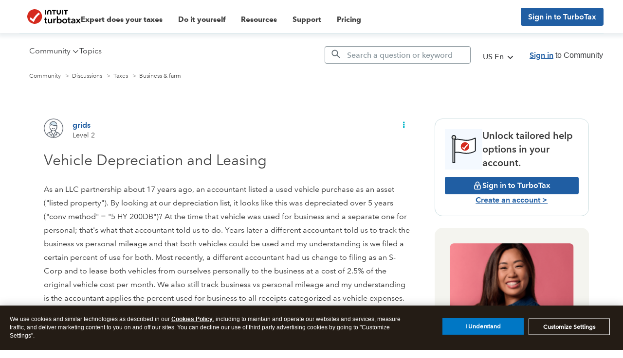

--- FILE ---
content_type: text/html; charset=utf-8
request_url: https://app.leadsrx.com/visitor.php?acctTag=hktywn83008&tz=0&ref=&u=https%3A%2F%2Fttlc.intuit.com%2Fcommunity%2Fbusiness-taxes%2Fdiscussion%2Fvehicle-depreciation-and-leasing%2F00%2F3363537%3Frelatedcontent%3D2765404&t=Vehicle%20Depreciation%20and%20Leasing&lc=null&anon=1&vin=null
body_size: 214
content:
{"visitorID":2251802544068209,"errCode":"ok","leadSuccesses":[],"hubs":[],"lastTouch":"direct"}

--- FILE ---
content_type: image/svg+xml
request_url: https://ttlc.intuit.com/community/s/html/assets/self-employed.svg
body_size: 2222
content:
<svg width="41" height="40" viewBox="0 0 41 40" fill="none" xmlns="http://www.w3.org/2000/svg">
<g clip-path="url(#clip0_31_603)">
<path fill-rule="evenodd" clip-rule="evenodd" d="M38.2338 39.3256H3.16888C2.80979 39.3256 2.51953 39.0325 2.51953 38.6699C2.51953 38.3073 2.80979 38.0142 3.16888 38.0142H38.2338C38.5929 38.0142 38.8832 38.3073 38.8832 38.6699C38.8832 39.0325 38.5929 39.3256 38.2338 39.3256Z" fill="#DFDFD8"/>
<path d="M29.1865 20.3333C31.0532 21.1333 31.5199 23.6666 31.5199 24.6666V26.9999H10.1865V24.6666C10.1865 21.9999 13.2976 19.8888 14.8532 19.3333L17.1865 17.6666L20.8532 22.9999L24.1865 17.3333C25.0754 17.9999 27.3199 19.5333 29.1865 20.3333Z" fill="white"/>
<path fill-rule="evenodd" clip-rule="evenodd" d="M20.701 38.67H30.5517C30.864 38.67 31.1322 38.4169 31.19 38.068L32.8945 27.7401C32.9698 27.2864 32.6627 26.8667 32.2562 26.8667H20.701H9.14582C8.73932 26.8667 8.43218 27.2864 8.50751 27.7401L10.2121 38.068C10.2698 38.4169 10.538 38.67 10.8504 38.67H20.701Z" fill="white"/>
<path d="M14.8525 11.3334C15.5186 13.2878 17.2465 15.3334 17.2465 15.3334L17.1859 17.6667C17.8527 18.76 20.5192 23.0001 20.5192 23.0001C20.5192 23.0001 23.7565 18.5825 24.1859 17.6667V15.3334C25.4573 14.0347 25.9817 13.1212 26.5192 11.0878L26.1859 5.29833C25.8222 3.75447 24.4465 0.666748 20.5192 0.666748C16.5919 0.666748 15.2162 3.75447 14.8525 5.29833V11.3334Z" fill="white"/>
<path fill-rule="evenodd" clip-rule="evenodd" d="M9.1461 27.5224C9.16493 27.5231 9.13701 27.5663 9.14805 27.6326L10.8526 37.9604C10.8591 37.9985 10.8747 38.0181 10.8799 38.0214L30.5429 38.0142C30.5325 38.0109 30.5448 37.9926 30.55 37.9598L32.2545 27.6326C32.2656 27.5663 32.2377 27.5231 32.2266 27.5139L9.1461 27.5224ZM30.5519 39.3257H10.8506C10.2195 39.3257 9.68182 38.8424 9.57143 38.1762L7.86688 27.8477C7.79675 27.4214 7.91104 26.9926 8.18117 26.6713C8.42662 26.3788 8.77857 26.2109 9.1461 26.2109H32.2565C32.624 26.2109 32.976 26.3788 33.2214 26.6713C33.4916 26.9926 33.6058 27.4214 33.5357 27.8477L31.8312 38.1755C31.7208 38.8424 31.1831 39.3257 30.5519 39.3257Z" fill="#21262A"/>
<path fill-rule="evenodd" clip-rule="evenodd" d="M20.701 30.801C19.6081 30.801 18.7529 31.521 18.7529 32.4404C18.7529 33.3597 19.6081 34.0797 20.701 34.0797C21.7938 34.0797 22.649 33.3597 22.649 32.4404C22.649 31.521 21.7938 30.801 20.701 30.801Z" fill="#DFDFD8"/>
<path fill-rule="evenodd" clip-rule="evenodd" d="M26.2684 4.96721C25.4723 2.4518 23.556 0.636719 20.6813 0.636719C17.1593 0.636719 14.8184 3.39016 14.8184 6.77705C14.8184 6.77705 15.8262 7.39344 17.7391 5.5541C18.43 6.05377 19.5177 6.69508 20.9476 7.07934C23.7573 7.8341 25.6028 7.12 26.5826 6.78426" fill="#DFDFD8"/>
<path fill-rule="evenodd" clip-rule="evenodd" d="M17.0878 17.9692L14.8184 19.4545L18.1047 24.2433L20.2106 23.1712" fill="#F7576C"/>
<path fill-rule="evenodd" clip-rule="evenodd" d="M24.4111 17.9692L26.5826 19.4545L23.2079 24.2433L21.0371 23.1712L24.4111 17.9692Z" fill="#F7576C"/>
<path fill-rule="evenodd" clip-rule="evenodd" d="M20.7004 22.0581L17.9186 17.7735V16.2673C18.8706 16.8234 19.8595 17.1401 20.7004 17.1401C21.5413 17.1401 22.5303 16.8234 23.4822 16.2673V17.7735L20.7004 22.0581ZM27.9206 19.1302C27.7686 19.0601 27.6193 18.9912 27.4757 18.923L24.9978 16.9591C24.9316 16.906 24.8569 16.8706 24.7809 16.8476V15.325C26.1647 14.1053 27.2322 12.3597 27.2322 10.3519V6.79188C27.2322 6.58008 27.1309 6.38204 26.9608 6.25877C26.79 6.13418 26.5699 6.10336 26.3738 6.17024L26.2459 6.21483C25.2634 6.55582 23.6186 7.12631 21.1141 6.45221C19.7602 6.08827 18.7374 5.47778 18.1173 5.0286C17.8641 4.845 17.5173 4.8686 17.2913 5.08631C16.4335 5.91123 15.8329 6.15188 15.492 6.21483C15.7368 3.33483 17.8439 1.30073 20.6809 1.30073C23.0595 1.30073 24.8706 2.71254 25.6498 5.17418C25.7589 5.51844 26.1212 5.71122 26.466 5.59844C26.8069 5.48827 26.9959 5.11975 26.8861 4.77483C25.9381 1.77811 23.618 -0.0107422 20.6809 -0.0107422C16.9686 -0.0107422 14.1686 2.91057 14.1686 6.78401C14.1686 7.01352 14.2874 7.22598 14.4816 7.34467C14.6186 7.42926 15.8186 8.07582 17.7946 6.39122C18.5089 6.85352 19.5193 7.38073 20.7803 7.72041C23.0907 8.34073 24.8037 8.02926 25.9335 7.69614V10.3519C25.9335 11.9729 24.9738 13.4529 23.7757 14.4653C23.727 14.4988 23.6829 14.5322 23.6446 14.5775C22.6783 15.3552 21.577 15.8286 20.7004 15.8286C19.8238 15.8286 18.7225 15.3552 17.7563 14.5775C17.718 14.5322 17.6738 14.4988 17.6251 14.4653C16.427 13.4522 15.4673 11.9729 15.4673 10.3519V8.57221C15.4673 8.20959 15.177 7.91647 14.818 7.91647C14.4595 7.91647 14.1686 8.20959 14.1686 8.57221V10.3519C14.1686 12.3597 15.2361 14.1053 16.6199 15.325V17.1558L14.3907 18.923C14.2472 18.9912 14.0978 19.0601 13.9459 19.1302C12.1374 19.967 9.66211 21.1125 9.66211 24.2437C9.66211 24.6063 9.95237 24.8994 10.3115 24.8994C10.6706 24.8994 10.9608 24.6063 10.9608 24.2437C10.9608 21.9538 12.753 21.1243 14.4868 20.323C14.668 20.2391 14.8439 20.1578 15.0134 20.0765C15.0569 20.0548 15.0978 20.0293 15.1355 19.9991L16.9011 18.5991L20.1576 23.6135C20.2777 23.7978 20.4816 23.9093 20.7004 23.9093C20.9193 23.9093 21.1231 23.7978 21.2433 23.6135L24.6576 18.3558L26.7309 19.9991C26.7686 20.0293 26.8095 20.0548 26.853 20.0765C27.0218 20.1578 27.1985 20.2391 27.3796 20.323C29.1134 21.1243 30.9056 21.9538 30.9056 24.2437C30.9056 24.6063 31.1959 24.8994 31.555 24.8994C31.9141 24.8994 32.2043 24.6063 32.2043 24.2437C32.2043 21.1125 29.7283 19.967 27.9206 19.1302Z" fill="#21262A"/>
<path fill-rule="evenodd" clip-rule="evenodd" d="M20.7004 13.6749C19.7699 13.6749 18.9043 13.1693 18.4413 12.3562C18.2621 12.0428 18.3693 11.6415 18.6803 11.4605C18.9913 11.2815 19.3881 11.3883 19.5673 11.7018C19.803 12.1162 20.227 12.3634 20.7004 12.3634C21.1738 12.3634 21.5978 12.1162 21.8329 11.7024C22.0115 11.3883 22.4069 11.2808 22.7193 11.4605C23.0303 11.6408 23.1381 12.0421 22.9595 12.3556C22.4965 13.1693 21.6309 13.6749 20.7004 13.6749Z" fill="#21262A"/>
</g>
<defs>
<clipPath id="clip0_31_603">
<rect width="40" height="40" fill="white" transform="translate(0.519531)"/>
</clipPath>
</defs>
</svg>


--- FILE ---
content_type: application/javascript;charset=iso-8859-1
request_url: https://fid.agkn.com/f?apiKey=2843367925&1pc=ce1e2ed8-3a1f-417f-b35c-6bd4e44fe6b4&i4=13.58.143.101
body_size: 189
content:
{ "TruAudienceID" : "E1:-H0PL8eTZRstn6vsmHJ_MHNXZ7VIDa0nZ6d3GegdP83Blm5jFb3mpN1fdQZa_SElfwiz76gKBG4XzbkPJ8RxRbI4FMzuWzALHUux7MXDtnDLWkJ-Lvzjwynj8jFG9H7r", "fid_status" : "", "L0" : "", "L1" : "", "L2" : "", "L3" : "", "a":"000" }